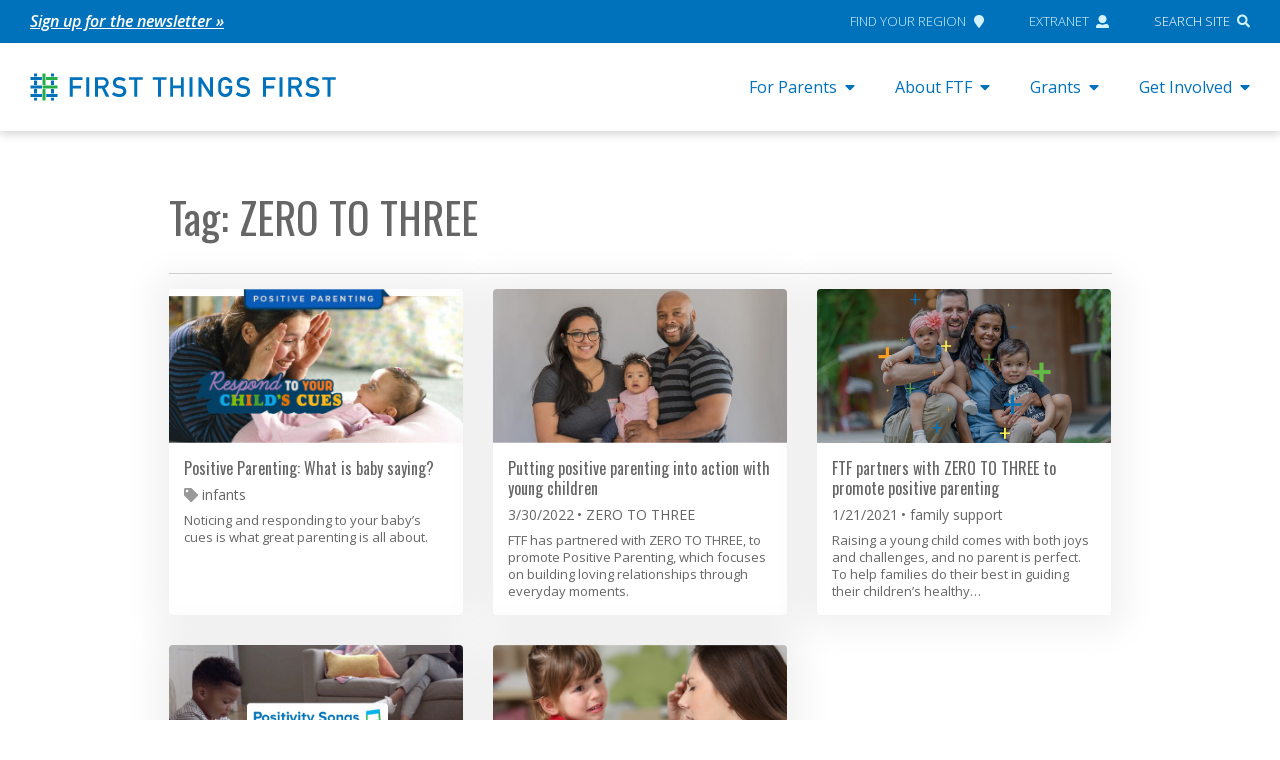

--- FILE ---
content_type: text/html; charset=UTF-8
request_url: https://www.firstthingsfirst.org/tag/zero-to-three/
body_size: 14275
content:

<!doctype html>
<html lang="en-US">
<head>
  <meta charset="utf-8">
  <meta http-equiv="x-ua-compatible" content="ie=edge">
  <meta name="viewport" content="width=device-width, initial-scale=1">

  <!-- Header scripts from Theme Settings -->
<!-- Google Tag Manager -->
<script>(function(w,d,s,l,i){w[l]=w[l]||[];w[l].push({'gtm.start':
new Date().getTime(),event:'gtm.js'});var f=d.getElementsByTagName(s)[0],
j=d.createElement(s),dl=l!='dataLayer'?'&l='+l:'';j.async=true;j.src=
'https://www.googletagmanager.com/gtm.js?id='+i+dl;f.parentNode.insertBefore(j,f);
})(window,document,'script','dataLayer','GTM-NJ2VNKM');</script>
<!-- End Google Tag Manager -->

<!-- pixel analytics tracking code -->
<script type="text/javascript" async src="https://pm.geniusmonkey.com/gm.js?id=1028347906&z=1"></script>

  <link rel="icon" type="image/png" href="https://www.firstthingsfirst.org/wp-content/themes/FTF/dist/images/ftf_favicon.png">

  <meta name='robots' content='index, follow, max-image-preview:large, max-snippet:-1, max-video-preview:-1' />

	<!-- This site is optimized with the Yoast SEO Premium plugin v26.6 (Yoast SEO v26.6) - https://yoast.com/wordpress/plugins/seo/ -->
	<title>ZERO TO THREE Archives - First Things First</title>
	<link rel="canonical" href="https://www.firstthingsfirst.org/tag/zero-to-three/" />
	<meta property="og:locale" content="en_US" />
	<meta property="og:type" content="article" />
	<meta property="og:title" content="ZERO TO THREE Archives" />
	<meta property="og:url" content="https://www.firstthingsfirst.org/tag/zero-to-three/" />
	<meta property="og:site_name" content="First Things First" />
	<meta name="twitter:card" content="summary_large_image" />
	<meta name="twitter:site" content="@AZFTF" />
	<script type="application/ld+json" class="yoast-schema-graph">{"@context":"https://schema.org","@graph":[{"@type":"CollectionPage","@id":"https://www.firstthingsfirst.org/tag/zero-to-three/","url":"https://www.firstthingsfirst.org/tag/zero-to-three/","name":"ZERO TO THREE Archives - First Things First","isPartOf":{"@id":"https://www.firstthingsfirst.org/#website"},"primaryImageOfPage":{"@id":"https://www.firstthingsfirst.org/tag/zero-to-three/#primaryimage"},"image":{"@id":"https://www.firstthingsfirst.org/tag/zero-to-three/#primaryimage"},"thumbnailUrl":"https://www.firstthingsfirst.org/wp-content/uploads/2022/07/positive-parenting-baby-cues.jpg","breadcrumb":{"@id":"https://www.firstthingsfirst.org/tag/zero-to-three/#breadcrumb"},"inLanguage":"en-US"},{"@type":"ImageObject","inLanguage":"en-US","@id":"https://www.firstthingsfirst.org/tag/zero-to-three/#primaryimage","url":"https://www.firstthingsfirst.org/wp-content/uploads/2022/07/positive-parenting-baby-cues.jpg","contentUrl":"https://www.firstthingsfirst.org/wp-content/uploads/2022/07/positive-parenting-baby-cues.jpg","width":800,"height":420,"caption":"Babies' cues"},{"@type":"BreadcrumbList","@id":"https://www.firstthingsfirst.org/tag/zero-to-three/#breadcrumb","itemListElement":[{"@type":"ListItem","position":1,"name":"Home","item":"https://www.firstthingsfirst.org/"},{"@type":"ListItem","position":2,"name":"ZERO TO THREE"}]},{"@type":"WebSite","@id":"https://www.firstthingsfirst.org/#website","url":"https://www.firstthingsfirst.org/","name":"First Things First","description":"","publisher":{"@id":"https://www.firstthingsfirst.org/#organization"},"potentialAction":[{"@type":"SearchAction","target":{"@type":"EntryPoint","urlTemplate":"https://www.firstthingsfirst.org/?s={search_term_string}"},"query-input":{"@type":"PropertyValueSpecification","valueRequired":true,"valueName":"search_term_string"}}],"inLanguage":"en-US"},{"@type":"Organization","@id":"https://www.firstthingsfirst.org/#organization","name":"First Things First","url":"https://www.firstthingsfirst.org/","logo":{"@type":"ImageObject","inLanguage":"en-US","@id":"https://www.firstthingsfirst.org/#/schema/logo/image/","url":"https://www.firstthingsfirst.org/wp-content/uploads/2018/01/firstthingsfirst_card_gray.jpg","contentUrl":"https://www.firstthingsfirst.org/wp-content/uploads/2018/01/firstthingsfirst_card_gray.jpg","width":800,"height":450,"caption":"First Things First"},"image":{"@id":"https://www.firstthingsfirst.org/#/schema/logo/image/"},"sameAs":["https://www.facebook.com/AZFirstThingsFirst/","https://x.com/AZFTF","https://www.instagram.com/azfirstthingsfirst/","https://www.linkedin.com/company/first-things-first","https://www.youtube.com/user/FTFArizona"]}]}</script>
	<!-- / Yoast SEO Premium plugin. -->


<link rel='dns-prefetch' href='//www.firstthingsfirst.org' />
<link rel='dns-prefetch' href='//static.addtoany.com' />
<link rel='dns-prefetch' href='//maps.googleapis.com' />
<link rel='dns-prefetch' href='//use.fontawesome.com' />
<link rel="alternate" type="application/rss+xml" title="First Things First &raquo; ZERO TO THREE Tag Feed" href="https://www.firstthingsfirst.org/tag/zero-to-three/feed/" />
<style id='wp-img-auto-sizes-contain-inline-css' type='text/css'>
img:is([sizes=auto i],[sizes^="auto," i]){contain-intrinsic-size:3000px 1500px}
/*# sourceURL=wp-img-auto-sizes-contain-inline-css */
</style>
<style id='wp-emoji-styles-inline-css' type='text/css'>

	img.wp-smiley, img.emoji {
		display: inline !important;
		border: none !important;
		box-shadow: none !important;
		height: 1em !important;
		width: 1em !important;
		margin: 0 0.07em !important;
		vertical-align: -0.1em !important;
		background: none !important;
		padding: 0 !important;
	}
/*# sourceURL=wp-emoji-styles-inline-css */
</style>
<link rel='stylesheet' id='wp-block-library-css' href='https://www.firstthingsfirst.org/wp-includes/css/dist/block-library/style.min.css?ver=6.9' type='text/css' media='all' />
<style id='global-styles-inline-css' type='text/css'>
:root{--wp--preset--aspect-ratio--square: 1;--wp--preset--aspect-ratio--4-3: 4/3;--wp--preset--aspect-ratio--3-4: 3/4;--wp--preset--aspect-ratio--3-2: 3/2;--wp--preset--aspect-ratio--2-3: 2/3;--wp--preset--aspect-ratio--16-9: 16/9;--wp--preset--aspect-ratio--9-16: 9/16;--wp--preset--color--black: #000000;--wp--preset--color--cyan-bluish-gray: #abb8c3;--wp--preset--color--white: #ffffff;--wp--preset--color--pale-pink: #f78da7;--wp--preset--color--vivid-red: #cf2e2e;--wp--preset--color--luminous-vivid-orange: #ff6900;--wp--preset--color--luminous-vivid-amber: #fcb900;--wp--preset--color--light-green-cyan: #7bdcb5;--wp--preset--color--vivid-green-cyan: #00d084;--wp--preset--color--pale-cyan-blue: #8ed1fc;--wp--preset--color--vivid-cyan-blue: #0693e3;--wp--preset--color--vivid-purple: #9b51e0;--wp--preset--gradient--vivid-cyan-blue-to-vivid-purple: linear-gradient(135deg,rgb(6,147,227) 0%,rgb(155,81,224) 100%);--wp--preset--gradient--light-green-cyan-to-vivid-green-cyan: linear-gradient(135deg,rgb(122,220,180) 0%,rgb(0,208,130) 100%);--wp--preset--gradient--luminous-vivid-amber-to-luminous-vivid-orange: linear-gradient(135deg,rgb(252,185,0) 0%,rgb(255,105,0) 100%);--wp--preset--gradient--luminous-vivid-orange-to-vivid-red: linear-gradient(135deg,rgb(255,105,0) 0%,rgb(207,46,46) 100%);--wp--preset--gradient--very-light-gray-to-cyan-bluish-gray: linear-gradient(135deg,rgb(238,238,238) 0%,rgb(169,184,195) 100%);--wp--preset--gradient--cool-to-warm-spectrum: linear-gradient(135deg,rgb(74,234,220) 0%,rgb(151,120,209) 20%,rgb(207,42,186) 40%,rgb(238,44,130) 60%,rgb(251,105,98) 80%,rgb(254,248,76) 100%);--wp--preset--gradient--blush-light-purple: linear-gradient(135deg,rgb(255,206,236) 0%,rgb(152,150,240) 100%);--wp--preset--gradient--blush-bordeaux: linear-gradient(135deg,rgb(254,205,165) 0%,rgb(254,45,45) 50%,rgb(107,0,62) 100%);--wp--preset--gradient--luminous-dusk: linear-gradient(135deg,rgb(255,203,112) 0%,rgb(199,81,192) 50%,rgb(65,88,208) 100%);--wp--preset--gradient--pale-ocean: linear-gradient(135deg,rgb(255,245,203) 0%,rgb(182,227,212) 50%,rgb(51,167,181) 100%);--wp--preset--gradient--electric-grass: linear-gradient(135deg,rgb(202,248,128) 0%,rgb(113,206,126) 100%);--wp--preset--gradient--midnight: linear-gradient(135deg,rgb(2,3,129) 0%,rgb(40,116,252) 100%);--wp--preset--font-size--small: 13px;--wp--preset--font-size--medium: 20px;--wp--preset--font-size--large: 36px;--wp--preset--font-size--x-large: 42px;--wp--preset--spacing--20: 0.44rem;--wp--preset--spacing--30: 0.67rem;--wp--preset--spacing--40: 1rem;--wp--preset--spacing--50: 1.5rem;--wp--preset--spacing--60: 2.25rem;--wp--preset--spacing--70: 3.38rem;--wp--preset--spacing--80: 5.06rem;--wp--preset--shadow--natural: 6px 6px 9px rgba(0, 0, 0, 0.2);--wp--preset--shadow--deep: 12px 12px 50px rgba(0, 0, 0, 0.4);--wp--preset--shadow--sharp: 6px 6px 0px rgba(0, 0, 0, 0.2);--wp--preset--shadow--outlined: 6px 6px 0px -3px rgb(255, 255, 255), 6px 6px rgb(0, 0, 0);--wp--preset--shadow--crisp: 6px 6px 0px rgb(0, 0, 0);}:where(.is-layout-flex){gap: 0.5em;}:where(.is-layout-grid){gap: 0.5em;}body .is-layout-flex{display: flex;}.is-layout-flex{flex-wrap: wrap;align-items: center;}.is-layout-flex > :is(*, div){margin: 0;}body .is-layout-grid{display: grid;}.is-layout-grid > :is(*, div){margin: 0;}:where(.wp-block-columns.is-layout-flex){gap: 2em;}:where(.wp-block-columns.is-layout-grid){gap: 2em;}:where(.wp-block-post-template.is-layout-flex){gap: 1.25em;}:where(.wp-block-post-template.is-layout-grid){gap: 1.25em;}.has-black-color{color: var(--wp--preset--color--black) !important;}.has-cyan-bluish-gray-color{color: var(--wp--preset--color--cyan-bluish-gray) !important;}.has-white-color{color: var(--wp--preset--color--white) !important;}.has-pale-pink-color{color: var(--wp--preset--color--pale-pink) !important;}.has-vivid-red-color{color: var(--wp--preset--color--vivid-red) !important;}.has-luminous-vivid-orange-color{color: var(--wp--preset--color--luminous-vivid-orange) !important;}.has-luminous-vivid-amber-color{color: var(--wp--preset--color--luminous-vivid-amber) !important;}.has-light-green-cyan-color{color: var(--wp--preset--color--light-green-cyan) !important;}.has-vivid-green-cyan-color{color: var(--wp--preset--color--vivid-green-cyan) !important;}.has-pale-cyan-blue-color{color: var(--wp--preset--color--pale-cyan-blue) !important;}.has-vivid-cyan-blue-color{color: var(--wp--preset--color--vivid-cyan-blue) !important;}.has-vivid-purple-color{color: var(--wp--preset--color--vivid-purple) !important;}.has-black-background-color{background-color: var(--wp--preset--color--black) !important;}.has-cyan-bluish-gray-background-color{background-color: var(--wp--preset--color--cyan-bluish-gray) !important;}.has-white-background-color{background-color: var(--wp--preset--color--white) !important;}.has-pale-pink-background-color{background-color: var(--wp--preset--color--pale-pink) !important;}.has-vivid-red-background-color{background-color: var(--wp--preset--color--vivid-red) !important;}.has-luminous-vivid-orange-background-color{background-color: var(--wp--preset--color--luminous-vivid-orange) !important;}.has-luminous-vivid-amber-background-color{background-color: var(--wp--preset--color--luminous-vivid-amber) !important;}.has-light-green-cyan-background-color{background-color: var(--wp--preset--color--light-green-cyan) !important;}.has-vivid-green-cyan-background-color{background-color: var(--wp--preset--color--vivid-green-cyan) !important;}.has-pale-cyan-blue-background-color{background-color: var(--wp--preset--color--pale-cyan-blue) !important;}.has-vivid-cyan-blue-background-color{background-color: var(--wp--preset--color--vivid-cyan-blue) !important;}.has-vivid-purple-background-color{background-color: var(--wp--preset--color--vivid-purple) !important;}.has-black-border-color{border-color: var(--wp--preset--color--black) !important;}.has-cyan-bluish-gray-border-color{border-color: var(--wp--preset--color--cyan-bluish-gray) !important;}.has-white-border-color{border-color: var(--wp--preset--color--white) !important;}.has-pale-pink-border-color{border-color: var(--wp--preset--color--pale-pink) !important;}.has-vivid-red-border-color{border-color: var(--wp--preset--color--vivid-red) !important;}.has-luminous-vivid-orange-border-color{border-color: var(--wp--preset--color--luminous-vivid-orange) !important;}.has-luminous-vivid-amber-border-color{border-color: var(--wp--preset--color--luminous-vivid-amber) !important;}.has-light-green-cyan-border-color{border-color: var(--wp--preset--color--light-green-cyan) !important;}.has-vivid-green-cyan-border-color{border-color: var(--wp--preset--color--vivid-green-cyan) !important;}.has-pale-cyan-blue-border-color{border-color: var(--wp--preset--color--pale-cyan-blue) !important;}.has-vivid-cyan-blue-border-color{border-color: var(--wp--preset--color--vivid-cyan-blue) !important;}.has-vivid-purple-border-color{border-color: var(--wp--preset--color--vivid-purple) !important;}.has-vivid-cyan-blue-to-vivid-purple-gradient-background{background: var(--wp--preset--gradient--vivid-cyan-blue-to-vivid-purple) !important;}.has-light-green-cyan-to-vivid-green-cyan-gradient-background{background: var(--wp--preset--gradient--light-green-cyan-to-vivid-green-cyan) !important;}.has-luminous-vivid-amber-to-luminous-vivid-orange-gradient-background{background: var(--wp--preset--gradient--luminous-vivid-amber-to-luminous-vivid-orange) !important;}.has-luminous-vivid-orange-to-vivid-red-gradient-background{background: var(--wp--preset--gradient--luminous-vivid-orange-to-vivid-red) !important;}.has-very-light-gray-to-cyan-bluish-gray-gradient-background{background: var(--wp--preset--gradient--very-light-gray-to-cyan-bluish-gray) !important;}.has-cool-to-warm-spectrum-gradient-background{background: var(--wp--preset--gradient--cool-to-warm-spectrum) !important;}.has-blush-light-purple-gradient-background{background: var(--wp--preset--gradient--blush-light-purple) !important;}.has-blush-bordeaux-gradient-background{background: var(--wp--preset--gradient--blush-bordeaux) !important;}.has-luminous-dusk-gradient-background{background: var(--wp--preset--gradient--luminous-dusk) !important;}.has-pale-ocean-gradient-background{background: var(--wp--preset--gradient--pale-ocean) !important;}.has-electric-grass-gradient-background{background: var(--wp--preset--gradient--electric-grass) !important;}.has-midnight-gradient-background{background: var(--wp--preset--gradient--midnight) !important;}.has-small-font-size{font-size: var(--wp--preset--font-size--small) !important;}.has-medium-font-size{font-size: var(--wp--preset--font-size--medium) !important;}.has-large-font-size{font-size: var(--wp--preset--font-size--large) !important;}.has-x-large-font-size{font-size: var(--wp--preset--font-size--x-large) !important;}
/*# sourceURL=global-styles-inline-css */
</style>

<style id='classic-theme-styles-inline-css' type='text/css'>
/*! This file is auto-generated */
.wp-block-button__link{color:#fff;background-color:#32373c;border-radius:9999px;box-shadow:none;text-decoration:none;padding:calc(.667em + 2px) calc(1.333em + 2px);font-size:1.125em}.wp-block-file__button{background:#32373c;color:#fff;text-decoration:none}
/*# sourceURL=/wp-includes/css/classic-themes.min.css */
</style>
<link rel='stylesheet' id='agile-store-locator-init-css' href='https://www.firstthingsfirst.org/wp-content/plugins/agile-store-locator/public/css/init.css?ver=4.8.18' type='text/css' media='all' />
<link rel='stylesheet' id='wp-video-popup-css' href='https://www.firstthingsfirst.org/wp-content/plugins/wp-video-popup-pro/inc/css/wp-video-popup.css?ver=2.9' type='text/css' media='all' />
<link rel='stylesheet' id='wpml-legacy-horizontal-list-0-css' href='https://www.firstthingsfirst.org/wp-content/plugins/sitepress-multilingual-cms/templates/language-switchers/legacy-list-horizontal/style.min.css?ver=1' type='text/css' media='all' />
<link rel='stylesheet' id='bfa-font-awesome-css' href='https://use.fontawesome.com/releases/v5.15.4/css/all.css?ver=2.0.3' type='text/css' media='all' />
<link rel='stylesheet' id='bfa-font-awesome-v4-shim-css' href='https://use.fontawesome.com/releases/v5.15.4/css/v4-shims.css?ver=2.0.3' type='text/css' media='all' />
<style id='bfa-font-awesome-v4-shim-inline-css' type='text/css'>

			@font-face {
				font-family: 'FontAwesome';
				src: url('https://use.fontawesome.com/releases/v5.15.4/webfonts/fa-brands-400.eot'),
				url('https://use.fontawesome.com/releases/v5.15.4/webfonts/fa-brands-400.eot?#iefix') format('embedded-opentype'),
				url('https://use.fontawesome.com/releases/v5.15.4/webfonts/fa-brands-400.woff2') format('woff2'),
				url('https://use.fontawesome.com/releases/v5.15.4/webfonts/fa-brands-400.woff') format('woff'),
				url('https://use.fontawesome.com/releases/v5.15.4/webfonts/fa-brands-400.ttf') format('truetype'),
				url('https://use.fontawesome.com/releases/v5.15.4/webfonts/fa-brands-400.svg#fontawesome') format('svg');
			}

			@font-face {
				font-family: 'FontAwesome';
				src: url('https://use.fontawesome.com/releases/v5.15.4/webfonts/fa-solid-900.eot'),
				url('https://use.fontawesome.com/releases/v5.15.4/webfonts/fa-solid-900.eot?#iefix') format('embedded-opentype'),
				url('https://use.fontawesome.com/releases/v5.15.4/webfonts/fa-solid-900.woff2') format('woff2'),
				url('https://use.fontawesome.com/releases/v5.15.4/webfonts/fa-solid-900.woff') format('woff'),
				url('https://use.fontawesome.com/releases/v5.15.4/webfonts/fa-solid-900.ttf') format('truetype'),
				url('https://use.fontawesome.com/releases/v5.15.4/webfonts/fa-solid-900.svg#fontawesome') format('svg');
			}

			@font-face {
				font-family: 'FontAwesome';
				src: url('https://use.fontawesome.com/releases/v5.15.4/webfonts/fa-regular-400.eot'),
				url('https://use.fontawesome.com/releases/v5.15.4/webfonts/fa-regular-400.eot?#iefix') format('embedded-opentype'),
				url('https://use.fontawesome.com/releases/v5.15.4/webfonts/fa-regular-400.woff2') format('woff2'),
				url('https://use.fontawesome.com/releases/v5.15.4/webfonts/fa-regular-400.woff') format('woff'),
				url('https://use.fontawesome.com/releases/v5.15.4/webfonts/fa-regular-400.ttf') format('truetype'),
				url('https://use.fontawesome.com/releases/v5.15.4/webfonts/fa-regular-400.svg#fontawesome') format('svg');
				unicode-range: U+F004-F005,U+F007,U+F017,U+F022,U+F024,U+F02E,U+F03E,U+F044,U+F057-F059,U+F06E,U+F070,U+F075,U+F07B-F07C,U+F080,U+F086,U+F089,U+F094,U+F09D,U+F0A0,U+F0A4-F0A7,U+F0C5,U+F0C7-F0C8,U+F0E0,U+F0EB,U+F0F3,U+F0F8,U+F0FE,U+F111,U+F118-F11A,U+F11C,U+F133,U+F144,U+F146,U+F14A,U+F14D-F14E,U+F150-F152,U+F15B-F15C,U+F164-F165,U+F185-F186,U+F191-F192,U+F1AD,U+F1C1-F1C9,U+F1CD,U+F1D8,U+F1E3,U+F1EA,U+F1F6,U+F1F9,U+F20A,U+F247-F249,U+F24D,U+F254-F25B,U+F25D,U+F267,U+F271-F274,U+F279,U+F28B,U+F28D,U+F2B5-F2B6,U+F2B9,U+F2BB,U+F2BD,U+F2C1-F2C2,U+F2D0,U+F2D2,U+F2DC,U+F2ED,U+F328,U+F358-F35B,U+F3A5,U+F3D1,U+F410,U+F4AD;
			}
		
/*# sourceURL=bfa-font-awesome-v4-shim-inline-css */
</style>
<link rel='stylesheet' id='addtoany-css' href='https://www.firstthingsfirst.org/wp-content/plugins/add-to-any/addtoany.min.css?ver=1.16' type='text/css' media='all' />
<link rel='stylesheet' id='ftf-css' href='https://www.firstthingsfirst.org/wp-content/themes/FTF/dist/styles/main.css?ver=2026.01.19' type='text/css' media='all' />
<script type="text/javascript" id="wpml-cookie-js-extra">
/* <![CDATA[ */
var wpml_cookies = {"wp-wpml_current_language":{"value":"en","expires":1,"path":"/"}};
var wpml_cookies = {"wp-wpml_current_language":{"value":"en","expires":1,"path":"/"}};
//# sourceURL=wpml-cookie-js-extra
/* ]]> */
</script>
<script type="text/javascript" src="https://www.firstthingsfirst.org/wp-content/plugins/sitepress-multilingual-cms/res/js/cookies/language-cookie.js?ver=486900" id="wpml-cookie-js" defer="defer" data-wp-strategy="defer"></script>
<script type="text/javascript" id="addtoany-core-js-before">
/* <![CDATA[ */
window.a2a_config=window.a2a_config||{};a2a_config.callbacks=[];a2a_config.overlays=[];a2a_config.templates={};
a2a_config.icon_color="#1a7fc3";

//# sourceURL=addtoany-core-js-before
/* ]]> */
</script>
<script type="text/javascript" defer src="https://static.addtoany.com/menu/page.js" id="addtoany-core-js"></script>
<script type="text/javascript" src="https://www.firstthingsfirst.org/wp-includes/js/jquery/jquery.min.js?ver=3.7.1" id="jquery-core-js"></script>
<script type="text/javascript" src="https://www.firstthingsfirst.org/wp-includes/js/jquery/jquery-migrate.min.js?ver=3.4.1" id="jquery-migrate-js"></script>
<script type="text/javascript" defer src="https://www.firstthingsfirst.org/wp-content/plugins/add-to-any/addtoany.min.js?ver=1.1" id="addtoany-jquery-js"></script>
<script type="text/javascript" src="https://www.firstthingsfirst.org/wp-content/themes/FTF/dist/scripts/modernizr.custom.js" id="modernizr-js"></script>
<script type="text/javascript" src="https://maps.googleapis.com/maps/api/js?key=AIzaSyCd1WYCbUg9MRqg943ragjAcjdcKdvk-r8&amp;libraries=places&amp;ver=1" id="asl_google_maps-js"></script>
<script type="text/javascript" src="https://use.fontawesome.com/releases/v5.0.2/js/all.js?ver=1" id="font-awesome-js"></script>
<link rel="https://api.w.org/" href="https://www.firstthingsfirst.org/wp-json/" /><link rel="alternate" title="JSON" type="application/json" href="https://www.firstthingsfirst.org/wp-json/wp/v2/tags/314" /><link rel="EditURI" type="application/rsd+xml" title="RSD" href="https://www.firstthingsfirst.org/xmlrpc.php?rsd" />
<meta name="generator" content="WordPress 6.9" />
<meta name="generator" content="WPML ver:4.8.6 stt:1,2;" />
<meta name="cdp-version" content="1.5.0" />

<meta property="og:image" content="https://www.firstthingsfirst.org/wp-content/uploads/2018/01/firstthingsfirst_card_gray-650x366.jpg" />
<meta property="og:image:secure_url" content="https://www.firstthingsfirst.org/wp-content/uploads/2018/01/firstthingsfirst_card_gray-650x366.jpg" />
<meta property="og:image:width" content="800" />
<meta property="og:image:height" content="450" />
<meta property="twitter:image" content="https://www.firstthingsfirst.org/wp-content/uploads/2018/01/firstthingsfirst_card_gray-650x366.jpg" />

<script>
var ftfContractualObligationDocs = [
{
	title:'FTF Grants Uniform Terms and Conditions',
	url:'https://www.firstthingsfirst.org/wp-content/uploads/2020/01/FTF-Grants-Uniform-Terms-and-Conditions.docx'
},
{
	title:'FTF Data Security, Submission and Suppression Guidelines and Requirements',
	url:'https://www.firstthingsfirst.org/wp-content/uploads/2019/01/FTF-Data-Security_Submission-and-Suppression-Guidelines-Dec-2017-doc.pdf'
},
{
	title:'FTF Data Security Policy and Procedures',
	url:'https://www.firstthingsfirst.org/wp-content/uploads/2019/01/FTF-Data-Security-Policy-and-Procedures-Dec-2017.pdf'
},
{
	title:'FTF Tribal Data Policy',
	url:'https://www.firstthingsfirst.org/wp-content/uploads/2021/04/FTF-Tribal-Data-Policy-Dec-2020.pdf'
},
{
	title:'FTF Statement of Lawful Presence and Eligibility Form',
	url:'https://www.firstthingsfirst.org/wp-content/uploads/2019/01/Statement-of-Lawful-Presence-and-Eligibility-Form.pdf'
},
{
	title:'Sample - Certificate of Insurance Form',
	url:'https://www.firstthingsfirst.org/wp-content/uploads/2019/01/Sample-Certificate-of-Insurance-Form.pdf'
},
]
</script>
<style type="text/css">.recentcomments a{display:inline !important;padding:0 !important;margin:0 !important;}</style><style>
	span.oe_textdirection { unicode-bidi: bidi-override; direction: rtl; }
	span.oe_displaynone { display: none; }
</style>
		<style type="text/css" id="wp-custom-css">
			.otgs-development-site-front-end { display:none!important; }

/*Temporary Google API Disabled */
/* .asl-map {
	height: 0;
	overflow: hidden;
} */

.post-8730 > .entry-content > img:first-child {
	display: none
}

/* fix tracking pixel sizing */
img[width="1"] {
  width: inherit;
	position: absolute;
}

@media (min-width: 1200px) {
	body.page-template-template-landing-oral-health .landing-page .section.section-faces .section-container .content img.face-img {
		height: 100%;
	}
}

.entry-content h2 {
	font-weight: 600;
	font-size: 1.25rem;
}
.entry-content h3 {
	font-weight: 600;
	font-size: 1.1rem;
}
.entry-content a {
  text-decoration: underline;
}

.callout-card a {
  text-decoration: none;
}		</style>
		
  <link href="https://fonts.googleapis.com/css?family=Open+Sans:400,300,300italic,400italic,600,600italic,700,700italic,800,800italic|Oswald" rel="stylesheet" type="text/css" />

  <script>
    /* Set global vars from WordPress */
    var ftfBlogInfo = {
      'url': 'https://www.firstthingsfirst.org'
    };
  </script>

</head>

<body class="archive tag tag-zero-to-three tag-314 wp-theme-FTF user-is-not-tabbing">
  <!--[if IE]>
      <div class="alert alert-warning">
        You are using an <strong>outdated</strong> browser. Please <a href="http://browsehappy.com/">upgrade your browser</a> to improve your experience.      </div>
    <![endif]-->

  <!-- Body scripts from Theme Settings -->
<!-- Google Tag Manager (noscript) -->
<noscript><iframe src="https://www.googletagmanager.com/ns.html?id=GTM-NJ2VNKM"
height="0" width="0" style="display:none;visibility:hidden"></iframe></noscript>
<!-- End Google Tag Manager (noscript) -->

  <a href="#main" class="screen-reader-text bypass-block">Skip to content</a>

  <section class="topbar">
  <div class="container">
    <div class="notification">
      <section class="widget text-3 widget_text">			<div class="textwidget"><p><i><a href="http://eepurl.com/c_wDzX">Sign up for the newsletter »</a></i></p>
</div>
		</section>    </div>
    <nav class="nav-global">
      <ul id="menu-global-menu" class="menu"><li id="menu-item-136" class="menu-item menu-item-type-post_type menu-item-object-page menu-item-136"><a href="https://www.firstthingsfirst.org/governance/ftf-regions/find-your-region/">Find Your Region<i class="fas fa-map-marker"></i></a></li>
<li id="menu-item-137" class="menu-item menu-item-type-custom menu-item-object-custom menu-item-137"><a href="https://extranet.azftf.gov/extranet">Extranet<i class="fas fa-user"></i></a></li>
<li id="menu-item-138" class="menu-item menu-item-type-custom menu-item-object-custom menu-item-138"><a href="#">Search Site<i class="fas fa-search"></i></a></li>
</ul>    </nav>
  </div>
</section>

<header>
  <div class="container">

    <a class="brand" href="https://www.firstthingsfirst.org/">
      <img class="big" src="https://www.firstthingsfirst.org/wp-content/themes/FTF/dist/images/ftf_logo.svg" alt="First Things First" />
      <img class="small" src="https://www.firstthingsfirst.org/wp-content/themes/FTF/dist/images/ftf_mobile.svg" alt="First Things First" />
    </a>

    
<nav class="primary-desktop">
          <ul class="nav has-big-submenu">
              <li class="menu-item-has-children">
          <a href="javascript:;">For Parents</a>
          <div class="big-submenu sub-menu"><div class="inner"><div class="description"><p><small><strong>For Parents. </strong>To help you do the best you can, here’s some information, tools and resources for supporting your child&#8217;s healthy development and learning.</small></p></div><div class="menus"><ul id="menu-big-submenu-for-parents-primary" class="menu"><li id="menu-item-60429" class="menu-item menu-item-type-custom menu-item-object-custom menu-item-60429"><a href="/az-new-parent-guide/">AZ New Parent Guide</a></li>
<li id="menu-item-60428" class="menu-item menu-item-type-custom menu-item-object-custom menu-item-60428"><a href="/es/recursos-en-espanol/">Recursos En Español</a></li>
<li id="menu-item-59827" class="menu-item menu-item-type-post_type menu-item-object-page menu-item-59827"><a href="https://www.firstthingsfirst.org/first-things-description/">Parenting Blog</a></li>
</ul><ul id="menu-big-submenu-for-parents-secondary" class="menu"><li id="menu-item-39000" class="menu-item menu-item-type-post_type menu-item-object-page menu-item-39000"><a href="https://www.firstthingsfirst.org/resources/find-programs/">Free Programs and Services</a></li>
<li id="menu-item-59826" class="menu-item menu-item-type-post_type menu-item-object-page menu-item-59826"><a href="https://www.firstthingsfirst.org/resources/quality-first/">Quality Child Care and Preschool</a></li>
</ul></div><div class="featured"><h2>Families Can Take Action</h2><div class="thumbnail"><img width="650" height="345" src="https://www.firstthingsfirst.org/wp-content/uploads/2024/11/FTF_0019_GeneralPublicTakeActionPageImages4-650x345.jpg" class="attachment-medium size-medium" alt="Share Your Story" decoding="async" fetchpriority="high" srcset="https://www.firstthingsfirst.org/wp-content/uploads/2024/11/FTF_0019_GeneralPublicTakeActionPageImages4-650x345.jpg 650w, https://www.firstthingsfirst.org/wp-content/uploads/2024/11/FTF_0019_GeneralPublicTakeActionPageImages4-1300x689.jpg 1300w, https://www.firstthingsfirst.org/wp-content/uploads/2024/11/FTF_0019_GeneralPublicTakeActionPageImages4-768x407.jpg 768w, https://www.firstthingsfirst.org/wp-content/uploads/2024/11/FTF_0019_GeneralPublicTakeActionPageImages4-1536x814.jpg 1536w, https://www.firstthingsfirst.org/wp-content/uploads/2024/11/FTF_0019_GeneralPublicTakeActionPageImages4.jpg 1600w" sizes="(max-width: 650px) 100vw, 650px" /></div><p><a class="more" href="https://www.firstthingsfirst.org/families-take-action/">Read More</a></p></div></div></div>        </li>
              <li class="menu-item-has-children">
          <a href="javascript:;">About FTF</a>
          <div class="big-submenu sub-menu"><div class="inner"><div class="description"><p><small><strong>About FTF.</strong> Created by Arizona voters, First Things First partners with families and communities to help our state’s young children be ready for success in kindergarten and beyond.</small></p></div><div class="menus"><ul id="menu-big-submenu-about-ftf-primary" class="menu"><li id="menu-item-1213" class="menu-item menu-item-type-post_type menu-item-object-page menu-item-has-children menu-item-1213"><a href="https://www.firstthingsfirst.org/what-we-do/">What We Do</a>
<ul class="sub-menu">
	<li id="menu-item-1212" class="menu-item menu-item-type-post_type menu-item-object-page menu-item-1212"><a href="https://www.firstthingsfirst.org/what-we-do/our-mission/">Our Mission</a></li>
	<li id="menu-item-1214" class="menu-item menu-item-type-post_type menu-item-object-page menu-item-1214"><a href="https://www.firstthingsfirst.org/what-we-do/how-we-work/">How We Work</a></li>
	<li id="menu-item-1215" class="menu-item menu-item-type-post_type menu-item-object-page menu-item-1215"><a href="https://www.firstthingsfirst.org/what-we-do/investments/">Investments</a></li>
	<li id="menu-item-1216" class="menu-item menu-item-type-post_type menu-item-object-page menu-item-1216"><a href="https://www.firstthingsfirst.org/what-we-do/publications/">Publications</a></li>
</ul>
</li>
<li id="menu-item-1217" class="menu-item menu-item-type-post_type menu-item-object-page menu-item-has-children menu-item-1217"><a href="https://www.firstthingsfirst.org/governance/">Governance</a>
<ul class="sub-menu">
	<li id="menu-item-6802" class="menu-item menu-item-type-post_type menu-item-object-page menu-item-6802"><a href="https://www.firstthingsfirst.org/governance/board/">Board</a></li>
	<li id="menu-item-11568" class="menu-item menu-item-type-post_type menu-item-object-page menu-item-11568"><a href="https://www.firstthingsfirst.org/governance/ftf-regions/">Regions</a></li>
	<li id="menu-item-11447" class="menu-item menu-item-type-post_type menu-item-object-page menu-item-11447"><a href="https://www.firstthingsfirst.org/governance/tribal-affairs/">Tribal Affairs</a></li>
</ul>
</li>
</ul><ul id="menu-big-submenu-about-ftf-secondary" class="menu"><li id="menu-item-1220" class="menu-item menu-item-type-post_type menu-item-object-page menu-item-1220"><a href="https://www.firstthingsfirst.org/early-childhood-matters/">Why Early Childhood Matters</a></li>
<li id="menu-item-1221" class="menu-item menu-item-type-post_type menu-item-object-page current_page_parent menu-item-1221"><a href="https://www.firstthingsfirst.org/latest-news/">Latest News</a></li>
<li id="menu-item-11446" class="menu-item menu-item-type-post_type_archive menu-item-object-family-stories menu-item-11446"><a href="https://www.firstthingsfirst.org/region-stories/">Region Stories</a></li>
<li id="menu-item-1222" class="menu-item menu-item-type-post_type menu-item-object-page menu-item-1222"><a href="https://www.firstthingsfirst.org/careers-staff/">Careers &#038; Staff</a></li>
<li id="menu-item-1223" class="menu-item menu-item-type-post_type menu-item-object-page menu-item-1223"><a href="https://www.firstthingsfirst.org/media/">Media</a></li>
<li id="menu-item-1224" class="menu-item menu-item-type-post_type menu-item-object-page menu-item-1224"><a href="https://www.firstthingsfirst.org/contact-us/">Contact Us</a></li>
</ul></div><div class="featured"><h2>FTF 2025 Annual Report provides in-depth look at investments</h2><div class="thumbnail"><img width="650" height="341" src="https://www.firstthingsfirst.org/wp-content/uploads/2025/09/publications-2025-ar-650x341.png" class="attachment-medium size-medium" alt="" decoding="async" srcset="https://www.firstthingsfirst.org/wp-content/uploads/2025/09/publications-2025-ar-650x341.png 650w, https://www.firstthingsfirst.org/wp-content/uploads/2025/09/publications-2025-ar.png 750w" sizes="(max-width: 650px) 100vw, 650px" /></div><p><a class="more" href="https://www.firstthingsfirst.org/2025/09/2025-annual-report/">Read More</a></p></div></div></div>        </li>
              <li class="menu-item-has-children">
          <a href="javascript:;">Grants</a>
          <div class="big-submenu sub-menu"><div class="inner"><div class="description"><p><small><strong>Grants</strong>. First Things First invests in strategies and programs that support the development, health and learning of children from birth to age 5 (before kindergarten).</small></p></div><div class="menus"><ul id="menu-big-submenu-grants-primary" class="menu"><li id="menu-item-1225" class="menu-item menu-item-type-post_type menu-item-object-page menu-item-1225"><a href="https://www.firstthingsfirst.org/grant-opportunities/">Grant Opportunities</a></li>
<li id="menu-item-1226" class="menu-item menu-item-type-post_type menu-item-object-page menu-item-1226"><a href="https://www.firstthingsfirst.org/application-process/">Potential Applicants</a></li>
</ul><ul id="menu-big-submenu-grants-secondary" class="menu"><li id="menu-item-1227" class="menu-item menu-item-type-post_type menu-item-object-page menu-item-1227"><a href="https://www.firstthingsfirst.org/strategy-toolkit/">Strategy Toolkit</a></li>
<li id="menu-item-9797" class="menu-item menu-item-type-post_type menu-item-object-page menu-item-9797"><a href="https://www.firstthingsfirst.org/grantee-resources/">Grantee Resources</a></li>
</ul></div><div class="featured"><h2>Advocate for Early Childhood</h2><div class="thumbnail"><img width="650" height="345" src="https://www.firstthingsfirst.org/wp-content/uploads/2024/12/Advocate-650x345.jpg" class="attachment-medium size-medium" alt="Father reading with son" decoding="async" srcset="https://www.firstthingsfirst.org/wp-content/uploads/2024/12/Advocate-650x345.jpg 650w, https://www.firstthingsfirst.org/wp-content/uploads/2024/12/Advocate-1300x689.jpg 1300w, https://www.firstthingsfirst.org/wp-content/uploads/2024/12/Advocate-768x407.jpg 768w, https://www.firstthingsfirst.org/wp-content/uploads/2024/12/Advocate-1536x814.jpg 1536w, https://www.firstthingsfirst.org/wp-content/uploads/2024/12/Advocate.jpg 1600w" sizes="(max-width: 650px) 100vw, 650px" /></div><p><a class="more" href="https://www.firstthingsfirst.org/advocate-early-childhood/">Read More</a></p></div></div></div>        </li>
              <li class="menu-item-has-children">
          <a href="javascript:;">Get Involved</a>
          <div class="big-submenu sub-menu"><div class="inner"><div class="description"><p><small><strong>Get Involved.</strong> First Things First partners with families and communities to give all Arizona children the opportunity to arrive at kindergarten healthy and ready to succeed. </small></p></div><div class="menus"><ul id="menu-big-submenu-get-involved-primary" class="menu"><li id="menu-item-4156" class="menu-item menu-item-type-post_type menu-item-object-page menu-item-4156"><a href="https://www.firstthingsfirst.org/serve-az-community/">Serve Your AZ Community</a></li>
<li id="menu-item-24860" class="menu-item menu-item-type-post_type menu-item-object-page menu-item-24860"><a href="https://www.firstthingsfirst.org/giving/">Giving</a></li>
</ul><ul id="menu-big-submenu-get-involved-secondary" class="menu"><li id="menu-item-56210" class="menu-item menu-item-type-post_type menu-item-object-page menu-item-56210"><a href="https://www.firstthingsfirst.org/business-take-action/">Child Care Solutions for Businesses</a></li>
<li id="menu-item-56286" class="menu-item menu-item-type-post_type menu-item-object-page menu-item-56286"><a href="https://www.firstthingsfirst.org/advocate-early-childhood/">Advocate for Early Childhood</a></li>
</ul></div><div class="featured"><h2>Business Impact of Child Care Calculator</h2><div class="thumbnail"><img width="650" height="344" src="https://www.firstthingsfirst.org/wp-content/uploads/2024/01/calculator_feature-650x344.jpg" class="attachment-medium size-medium" alt="" decoding="async" srcset="https://www.firstthingsfirst.org/wp-content/uploads/2024/01/calculator_feature-650x344.jpg 650w, https://www.firstthingsfirst.org/wp-content/uploads/2024/01/calculator_feature-768x407.jpg 768w, https://www.firstthingsfirst.org/wp-content/uploads/2024/01/calculator_feature.jpg 1031w" sizes="(max-width: 650px) 100vw, 650px" /></div><p><a class="more" href="https://www.firstthingsfirst.org/business-take-action/cost-calculator/">Read More</a></p></div></div></div>        </li>
          </ul>
  </nav>


    <button
      class="menu-toggle menu-open"
      aria-controls="mobile-nav"
      aria-haspopup="true"
      aria-expanded="false"
      ><i class="fas fa-bars"></i><i class="fas fa-times" style="display:none;"></i><span class="label">Menu</span>
      </button>
  </div>
</header>
<section class="mobile-nav" id="mobile-nav">
  <div class="inner">
    <nav class="primary-mobile">
      <ul id="menu-main-menu" class="nav"><li id="menu-item-150" class="menu-item menu-item-type-custom menu-item-object-custom menu-item-has-children menu-item-150"><a href="#">For Parents</a>
<ul class="sub-menu">
	<li id="menu-item-59828" class="menu-item menu-item-type-post_type menu-item-object-page menu-item-59828"><a href="https://www.firstthingsfirst.org/az-new-parent-guide/">AZ New Parent Guide</a></li>
	<li id="menu-item-39002" class="menu-item menu-item-type-post_type menu-item-object-page menu-item-39002"><a href="https://www.firstthingsfirst.org/resources/find-programs/">Find Programs</a></li>
	<li id="menu-item-50213" class="menu-item menu-item-type-post_type menu-item-object-page menu-item-50213"><a href="https://www.firstthingsfirst.org/resources/quality-first/">Quality Child Care in AZ</a></li>
	<li id="menu-item-59829" class="menu-item menu-item-type-post_type menu-item-object-page menu-item-59829"><a href="https://www.firstthingsfirst.org/first-things-description/">Parenting Blog</a></li>
	<li id="menu-item-157" class="menu-item menu-item-type-post_type menu-item-object-page menu-item-157"><a href="https://www.firstthingsfirst.org/resources/birth-five-helpline/">Birth to Five Helpline</a></li>
</ul>
</li>
<li id="menu-item-151" class="menu-item menu-item-type-custom menu-item-object-custom menu-item-has-children menu-item-151"><a href="#">About FTF</a>
<ul class="sub-menu">
	<li id="menu-item-1157" class="menu-item menu-item-type-post_type menu-item-object-page menu-item-has-children menu-item-1157"><a href="https://www.firstthingsfirst.org/what-we-do/">What We Do</a>
	<ul class="sub-menu">
		<li id="menu-item-173" class="menu-item menu-item-type-post_type menu-item-object-page menu-item-173"><a href="https://www.firstthingsfirst.org/what-we-do/our-mission/">Our Mission</a></li>
		<li id="menu-item-171" class="menu-item menu-item-type-post_type menu-item-object-page menu-item-171"><a href="https://www.firstthingsfirst.org/what-we-do/how-we-work/">How We Work</a></li>
		<li id="menu-item-172" class="menu-item menu-item-type-post_type menu-item-object-page menu-item-172"><a href="https://www.firstthingsfirst.org/what-we-do/investments/">Investments</a></li>
		<li id="menu-item-174" class="menu-item menu-item-type-post_type menu-item-object-page menu-item-174"><a href="https://www.firstthingsfirst.org/what-we-do/publications/">Publications</a></li>
	</ul>
</li>
	<li id="menu-item-1156" class="menu-item menu-item-type-post_type menu-item-object-page menu-item-has-children menu-item-1156"><a href="https://www.firstthingsfirst.org/governance/">Governance</a>
	<ul class="sub-menu">
		<li id="menu-item-183" class="menu-item menu-item-type-post_type menu-item-object-page menu-item-183"><a href="https://www.firstthingsfirst.org/governance/board/">Board</a></li>
		<li id="menu-item-11564" class="menu-item menu-item-type-post_type menu-item-object-page menu-item-11564"><a href="https://www.firstthingsfirst.org/governance/ftf-regions/">Regions</a></li>
		<li id="menu-item-180" class="menu-item menu-item-type-post_type menu-item-object-page menu-item-180"><a href="https://www.firstthingsfirst.org/governance/tribal-affairs/">Tribal Affairs</a></li>
	</ul>
</li>
	<li id="menu-item-168" class="menu-item menu-item-type-post_type menu-item-object-page menu-item-has-children menu-item-168"><a href="https://www.firstthingsfirst.org/early-childhood-matters/">Why Early Childhood Matters</a>
	<ul class="sub-menu">
		<li id="menu-item-7022" class="menu-item menu-item-type-post_type menu-item-object-page menu-item-7022"><a href="https://www.firstthingsfirst.org/early-childhood-matters/brain-development/">Brain Development</a></li>
		<li id="menu-item-6801" class="menu-item menu-item-type-post_type menu-item-object-page menu-item-6801"><a href="https://www.firstthingsfirst.org/early-childhood-matters/investing-in-early-childhood/">Investing in Early Childhood</a></li>
		<li id="menu-item-6877" class="menu-item menu-item-type-post_type menu-item-object-page menu-item-6877"><a href="https://www.firstthingsfirst.org/early-childhood-matters/early-literacy/">Early Literacy</a></li>
		<li id="menu-item-6846" class="menu-item menu-item-type-post_type menu-item-object-page menu-item-6846"><a href="https://www.firstthingsfirst.org/early-childhood-matters/data-tools/">Data Tools</a></li>
		<li id="menu-item-6845" class="menu-item menu-item-type-post_type menu-item-object-page menu-item-6845"><a href="https://www.firstthingsfirst.org/early-childhood-matters/research/">Early Childhood Research</a></li>
	</ul>
</li>
	<li id="menu-item-169" class="menu-item menu-item-type-post_type menu-item-object-page current_page_parent menu-item-169"><a href="https://www.firstthingsfirst.org/latest-news/">Latest News</a></li>
	<li id="menu-item-175" class="menu-item menu-item-type-post_type menu-item-object-page menu-item-175"><a href="https://www.firstthingsfirst.org/careers-staff/">Careers &#038; Staff</a></li>
	<li id="menu-item-176" class="menu-item menu-item-type-post_type menu-item-object-page menu-item-176"><a href="https://www.firstthingsfirst.org/contact-us/">Contact Us</a></li>
	<li id="menu-item-177" class="menu-item menu-item-type-post_type menu-item-object-page menu-item-177"><a href="https://www.firstthingsfirst.org/media/">Media</a></li>
	<li id="menu-item-12180" class="menu-item menu-item-type-post_type_archive menu-item-object-family-stories menu-item-12180"><a href="https://www.firstthingsfirst.org/region-stories/">Region Stories</a></li>
</ul>
</li>
<li id="menu-item-152" class="menu-item menu-item-type-custom menu-item-object-custom menu-item-has-children menu-item-152"><a href="#">Grants</a>
<ul class="sub-menu">
	<li id="menu-item-185" class="menu-item menu-item-type-post_type menu-item-object-page menu-item-185"><a href="https://www.firstthingsfirst.org/grant-opportunities/">Grant Opportunities</a></li>
	<li id="menu-item-184" class="menu-item menu-item-type-post_type menu-item-object-page menu-item-184"><a href="https://www.firstthingsfirst.org/application-process/">Potential Applicants</a></li>
	<li id="menu-item-187" class="menu-item menu-item-type-post_type menu-item-object-page menu-item-187"><a href="https://www.firstthingsfirst.org/strategy-toolkit/">Strategy Toolkit</a></li>
	<li id="menu-item-9938" class="menu-item menu-item-type-post_type menu-item-object-page menu-item-9938"><a href="https://www.firstthingsfirst.org/grantee-resources/">Grantee Resources</a></li>
</ul>
</li>
<li id="menu-item-153" class="menu-item menu-item-type-custom menu-item-object-custom menu-item-has-children menu-item-153"><a href="#">Get Involved</a>
<ul class="sub-menu">
	<li id="menu-item-4157" class="menu-item menu-item-type-post_type menu-item-object-page menu-item-4157"><a href="https://www.firstthingsfirst.org/serve-az-community/">Serve Your AZ Community</a></li>
	<li id="menu-item-24858" class="menu-item menu-item-type-post_type menu-item-object-page menu-item-24858"><a href="https://www.firstthingsfirst.org/giving/">Giving</a></li>
	<li id="menu-item-60615" class="menu-item menu-item-type-post_type menu-item-object-page menu-item-60615"><a href="https://www.firstthingsfirst.org/business-take-action/">Child Care Solutions for Businesses</a></li>
	<li id="menu-item-56289" class="menu-item menu-item-type-post_type menu-item-object-page menu-item-56289"><a href="https://www.firstthingsfirst.org/advocate-early-childhood/">Advocate for Early Childhood</a></li>
</ul>
</li>
</ul>    </nav>

    <nav class="global-mobile">
      <ul id="menu-global-menu-1" class="menu"><li class="menu-item menu-item-type-post_type menu-item-object-page menu-item-136"><a href="https://www.firstthingsfirst.org/governance/ftf-regions/find-your-region/">Find Your Region<i class="fas fa-map-marker"></i></a></li>
<li class="menu-item menu-item-type-custom menu-item-object-custom menu-item-137"><a href="https://extranet.azftf.gov/extranet">Extranet<i class="fas fa-user"></i></a></li>
<li class="menu-item menu-item-type-custom menu-item-object-custom menu-item-138"><a href="#">Search Site<i class="fas fa-search"></i></a></li>
</ul>    </nav>
  </div>
</section>

<script>console.log('Slug: positive-parenting-what-is-baby-saying');</script>
<script>console.log('Translations: ');</script>
<script>console.log('Current Lang Cookie: en');</script>
  <main id="main" role="document">
    
<section class="wrap" role="document">
  <div class="container">

    <div class="above-content">
      <h1 class="entry-title">Tag: ZERO TO THREE</h1>
    </div>

    
      <div class="cards cards-3">
                  <div id="card-71852" class="card aspect-compare-loading has-link">
<a href="https://www.firstthingsfirst.org/first-things/positive-parenting-what-is-baby-saying/" class="card-link">
<div class="thumbnail"><img width="650" height="341" src="https://www.firstthingsfirst.org/wp-content/uploads/2022/07/positive-parenting-baby-cues-650x341.jpg" class="attachment-medium size-medium wp-post-image" alt="Babies&#039; cues" decoding="async" loading="lazy" srcset="https://www.firstthingsfirst.org/wp-content/uploads/2022/07/positive-parenting-baby-cues-650x341.jpg 650w, https://www.firstthingsfirst.org/wp-content/uploads/2022/07/positive-parenting-baby-cues-768x403.jpg 768w, https://www.firstthingsfirst.org/wp-content/uploads/2022/07/positive-parenting-baby-cues.jpg 800w" sizes="auto, (max-width: 650px) 100vw, 650px" /></div>
<script>(function($){
$(document).ready(function(){
$('#card-71852 > .thumbnail').hmcCompareAspect({ratio:1.9047619047619, onComplete:function(){$('#card-71852').removeClass('aspect-compare-loading')}});});
}(jQuery));
</script>
<div class="text-content"><h2>Positive Parenting: What is baby saying?
</h2>
<div class="entry-summary"><ul class="meta"><li class="meta-tags"><i class="fas fa-tag"></i> infants</li></ul>
<p class="excerpt">Noticing and responding to your baby’s cues is what great parenting is all about.</p>
</div>
</div>
</a>
</div>
                  <div id="card-75882" class="card aspect-compare-loading has-link">
<a href="https://www.firstthingsfirst.org/2022/03/putting-positive-parenting-into-action-with-young-children/" class="card-link">
<div class="thumbnail"><img width="650" height="341" src="https://www.firstthingsfirst.org/wp-content/uploads/2022/03/Positive-Parenting-General-650x341.jpg" class="attachment-medium size-medium wp-post-image" alt="Photo of mom and dad holding baby girl" decoding="async" loading="lazy" srcset="https://www.firstthingsfirst.org/wp-content/uploads/2022/03/Positive-Parenting-General-650x341.jpg 650w, https://www.firstthingsfirst.org/wp-content/uploads/2022/03/Positive-Parenting-General.jpg 750w" sizes="auto, (max-width: 650px) 100vw, 650px" /></div>
<script>(function($){
$(document).ready(function(){
$('#card-75882 > .thumbnail').hmcCompareAspect({ratio:1.9083969465649, onComplete:function(){$('#card-75882').removeClass('aspect-compare-loading')}});});
}(jQuery));
</script>
<div class="text-content"><h2>Putting positive parenting into action with young children
</h2>
<div class="entry-summary"><ul class="meta"><li><time class="updated" datetime="2022-03-30T18:43:38+00:00">3/30/2022</time></li><li class="meta-tags">ZERO TO THREE</li></ul>
<p class="excerpt">FTF has partnered with ZERO TO THREE, to promote Positive Parenting, which focuses on building loving relationships through everyday moments. </p>
</div>
</div>
</a>
</div>
                  <div id="card-26260" class="card aspect-compare-loading has-link">
<a href="https://www.firstthingsfirst.org/2021/01/ftf-partners-with-zero-to-three-to-promote-positive-parenting/" class="card-link">
<div class="thumbnail"><img width="650" height="366" src="https://www.firstthingsfirst.org/wp-content/uploads/2021/01/positivity-04.png" class="attachment-medium size-medium wp-post-image" alt="Positivity" decoding="async" loading="lazy" /></div>
<script>(function($){
$(document).ready(function(){
$('#card-26260 > .thumbnail').hmcCompareAspect({ratio:1.7774322523323, onComplete:function(){$('#card-26260').removeClass('aspect-compare-loading')}});});
}(jQuery));
</script>
<div class="text-content"><h2>FTF partners with ZERO TO THREE to promote positive parenting
</h2>
<div class="entry-summary"><ul class="meta"><li><time class="updated" datetime="2021-01-21T21:16:07+00:00">1/21/2021</time></li><li class="meta-tags">family support</li></ul>
<p class="excerpt">Raising a young child comes with both joys and challenges, and no parent is perfect. To help families do their best in guiding their children’s healthy&hellip;</p>
</div>
</div>
</a>
</div>
                  <div id="card-64555" class="card aspect-compare-loading has-link">
<a href="https://www.firstthingsfirst.org/first-things/positive-parenting-see-things-through-their-eyes/" class="card-link">
<div class="thumbnail"><img width="650" height="341" src="https://www.firstthingsfirst.org/wp-content/uploads/2020/12/positive-parenting-see-things-through-their-eyes.jpg" class="attachment-medium size-medium wp-post-image" alt="positive parenting understanding your child&#039;s point of view" decoding="async" loading="lazy" /></div>
<script>(function($){
$(document).ready(function(){
$('#card-64555 > .thumbnail').hmcCompareAspect({ratio:1.9047619047619, onComplete:function(){$('#card-64555').removeClass('aspect-compare-loading')}});});
}(jQuery));
</script>
<div class="text-content"><h2>Positive Parenting: See things through their eyes
</h2>
<div class="entry-summary"><ul class="meta"><li class="meta-tags"><i class="fas fa-tag"></i> positive parenting</li></ul>
<p class="excerpt">Understanding your child&#8217;s point of view can help you stay calm when they&#8217;re losing it.</p>
</div>
</div>
</a>
</div>
                  <div id="card-50935" class="card aspect-compare-loading has-link">
<a href="https://www.firstthingsfirst.org/first-things/positive-parenting-5-ways-to-manage-your-own-big-feelings/" class="card-link">
<div class="thumbnail"><img width="600" height="312" src="https://www.firstthingsfirst.org/wp-content/uploads/2021/01/positive-parenting-manage-your-feelings.jpg" class="attachment-medium size-medium wp-post-image" alt="positive parenting includes recognizing and regulating your own feelings before responding to your child&#039;s behavior" decoding="async" loading="lazy" /></div>
<script>(function($){
$(document).ready(function(){
$('#card-50935 > .thumbnail').hmcCompareAspect({ratio:1.9230769230769, onComplete:function(){$('#card-50935').removeClass('aspect-compare-loading')}});});
}(jQuery));
</script>
<div class="text-content"><h2>Positive Parenting: 5 ways to manage your own big feelings
</h2>
<div class="entry-summary"><ul class="meta"><li class="meta-tags"><i class="fas fa-tag"></i> positive parenting</li></ul>
<p class="excerpt">Holding it together during high-stress moments is one of most important skills we can develop as parents.</p>
</div>
</div>
</a>
</div>
              </div>

      
    
  </div>
</section>
  </main>
  
<footer class="content-info cols-5">
  <div class="container">
    <nav class="primary">
      <ul id="menu-main-menu-1" class="nav"><li class="menu-item menu-item-type-custom menu-item-object-custom menu-item-has-children menu-item-150"><a href="#">For Parents</a>
<ul class="sub-menu">
	<li class="menu-item menu-item-type-post_type menu-item-object-page menu-item-59828"><a href="https://www.firstthingsfirst.org/az-new-parent-guide/">AZ New Parent Guide</a></li>
	<li class="menu-item menu-item-type-post_type menu-item-object-page menu-item-39002"><a href="https://www.firstthingsfirst.org/resources/find-programs/">Find Programs</a></li>
	<li class="menu-item menu-item-type-post_type menu-item-object-page menu-item-50213"><a href="https://www.firstthingsfirst.org/resources/quality-first/">Quality Child Care in AZ</a></li>
	<li class="menu-item menu-item-type-post_type menu-item-object-page menu-item-59829"><a href="https://www.firstthingsfirst.org/first-things-description/">Parenting Blog</a></li>
	<li class="menu-item menu-item-type-post_type menu-item-object-page menu-item-157"><a href="https://www.firstthingsfirst.org/resources/birth-five-helpline/">Birth to Five Helpline</a></li>
</ul>
</li>
<li class="menu-item menu-item-type-custom menu-item-object-custom menu-item-has-children menu-item-151"><a href="#">About FTF</a>
<ul class="sub-menu">
	<li class="menu-item menu-item-type-post_type menu-item-object-page menu-item-has-children menu-item-1157"><a href="https://www.firstthingsfirst.org/what-we-do/">What We Do</a>
	<ul class="sub-menu">
		<li class="menu-item menu-item-type-post_type menu-item-object-page menu-item-173"><a href="https://www.firstthingsfirst.org/what-we-do/our-mission/">Our Mission</a></li>
		<li class="menu-item menu-item-type-post_type menu-item-object-page menu-item-171"><a href="https://www.firstthingsfirst.org/what-we-do/how-we-work/">How We Work</a></li>
		<li class="menu-item menu-item-type-post_type menu-item-object-page menu-item-172"><a href="https://www.firstthingsfirst.org/what-we-do/investments/">Investments</a></li>
		<li class="menu-item menu-item-type-post_type menu-item-object-page menu-item-174"><a href="https://www.firstthingsfirst.org/what-we-do/publications/">Publications</a></li>
	</ul>
</li>
	<li class="menu-item menu-item-type-post_type menu-item-object-page menu-item-has-children menu-item-1156"><a href="https://www.firstthingsfirst.org/governance/">Governance</a>
	<ul class="sub-menu">
		<li class="menu-item menu-item-type-post_type menu-item-object-page menu-item-183"><a href="https://www.firstthingsfirst.org/governance/board/">Board</a></li>
		<li class="menu-item menu-item-type-post_type menu-item-object-page menu-item-11564"><a href="https://www.firstthingsfirst.org/governance/ftf-regions/">Regions</a></li>
		<li class="menu-item menu-item-type-post_type menu-item-object-page menu-item-180"><a href="https://www.firstthingsfirst.org/governance/tribal-affairs/">Tribal Affairs</a></li>
	</ul>
</li>
	<li class="menu-item menu-item-type-post_type menu-item-object-page menu-item-has-children menu-item-168"><a href="https://www.firstthingsfirst.org/early-childhood-matters/">Why Early Childhood Matters</a>
	<ul class="sub-menu">
		<li class="menu-item menu-item-type-post_type menu-item-object-page menu-item-7022"><a href="https://www.firstthingsfirst.org/early-childhood-matters/brain-development/">Brain Development</a></li>
		<li class="menu-item menu-item-type-post_type menu-item-object-page menu-item-6801"><a href="https://www.firstthingsfirst.org/early-childhood-matters/investing-in-early-childhood/">Investing in Early Childhood</a></li>
		<li class="menu-item menu-item-type-post_type menu-item-object-page menu-item-6877"><a href="https://www.firstthingsfirst.org/early-childhood-matters/early-literacy/">Early Literacy</a></li>
		<li class="menu-item menu-item-type-post_type menu-item-object-page menu-item-6846"><a href="https://www.firstthingsfirst.org/early-childhood-matters/data-tools/">Data Tools</a></li>
		<li class="menu-item menu-item-type-post_type menu-item-object-page menu-item-6845"><a href="https://www.firstthingsfirst.org/early-childhood-matters/research/">Early Childhood Research</a></li>
	</ul>
</li>
	<li class="menu-item menu-item-type-post_type menu-item-object-page current_page_parent menu-item-169"><a href="https://www.firstthingsfirst.org/latest-news/">Latest News</a></li>
	<li class="menu-item menu-item-type-post_type menu-item-object-page menu-item-175"><a href="https://www.firstthingsfirst.org/careers-staff/">Careers &#038; Staff</a></li>
	<li class="menu-item menu-item-type-post_type menu-item-object-page menu-item-176"><a href="https://www.firstthingsfirst.org/contact-us/">Contact Us</a></li>
	<li class="menu-item menu-item-type-post_type menu-item-object-page menu-item-177"><a href="https://www.firstthingsfirst.org/media/">Media</a></li>
	<li class="menu-item menu-item-type-post_type_archive menu-item-object-family-stories menu-item-12180"><a href="https://www.firstthingsfirst.org/region-stories/">Region Stories</a></li>
</ul>
</li>
<li class="menu-item menu-item-type-custom menu-item-object-custom menu-item-has-children menu-item-152"><a href="#">Grants</a>
<ul class="sub-menu">
	<li class="menu-item menu-item-type-post_type menu-item-object-page menu-item-185"><a href="https://www.firstthingsfirst.org/grant-opportunities/">Grant Opportunities</a></li>
	<li class="menu-item menu-item-type-post_type menu-item-object-page menu-item-184"><a href="https://www.firstthingsfirst.org/application-process/">Potential Applicants</a></li>
	<li class="menu-item menu-item-type-post_type menu-item-object-page menu-item-187"><a href="https://www.firstthingsfirst.org/strategy-toolkit/">Strategy Toolkit</a></li>
	<li class="menu-item menu-item-type-post_type menu-item-object-page menu-item-9938"><a href="https://www.firstthingsfirst.org/grantee-resources/">Grantee Resources</a></li>
</ul>
</li>
<li class="menu-item menu-item-type-custom menu-item-object-custom menu-item-has-children menu-item-153"><a href="#">Get Involved</a>
<ul class="sub-menu">
	<li class="menu-item menu-item-type-post_type menu-item-object-page menu-item-4157"><a href="https://www.firstthingsfirst.org/serve-az-community/">Serve Your AZ Community</a></li>
	<li class="menu-item menu-item-type-post_type menu-item-object-page menu-item-24858"><a href="https://www.firstthingsfirst.org/giving/">Giving</a></li>
	<li class="menu-item menu-item-type-post_type menu-item-object-page menu-item-60615"><a href="https://www.firstthingsfirst.org/business-take-action/">Child Care Solutions for Businesses</a></li>
	<li class="menu-item menu-item-type-post_type menu-item-object-page menu-item-56289"><a href="https://www.firstthingsfirst.org/advocate-early-childhood/">Advocate for Early Childhood</a></li>
</ul>
</li>
</ul>    </nav>
    <div class="sidebar-footer">
      <section class="widget nav_menu-2 widget_nav_menu"><h3>Global</h3><div class="menu-global-menu-container"><ul id="menu-global-menu-2" class="menu"><li class="menu-item menu-item-type-post_type menu-item-object-page menu-item-136"><a href="https://www.firstthingsfirst.org/governance/ftf-regions/find-your-region/">Find Your Region<i class="fas fa-map-marker"></i></a></li>
<li class="menu-item menu-item-type-custom menu-item-object-custom menu-item-137"><a href="https://extranet.azftf.gov/extranet">Extranet<i class="fas fa-user"></i></a></li>
<li class="menu-item menu-item-type-custom menu-item-object-custom menu-item-138"><a href="#">Search Site<i class="fas fa-search"></i></a></li>
</ul></div></section><section class="widget text-2 widget_text"><h3>Social</h3>			<div class="textwidget"><ul class="social-links"><li><a href="https://www.youtube.com/user/FTFArizona"><i class="fab fa-youtube"></i>FTFArizona</a></li><li><a href="https://twitter.com/AZFTF"><svg class="svg-inline--fa fa-twitter fa-w-16" xmlns="http://www.w3.org/2000/svg" viewBox="0 0 512 512"><path d="M389.2 48h70.6L305.6 224.2 487 464H345L233.7 318.6 106.5 464H35.8L200.7 275.5 26.8 48H172.4L272.9 180.9 389.2 48zM364.4 421.8h39.1L151.1 88h-42L364.4 421.8z"/></svg>@AZFTF</a></li><li><a href="https://www.instagram.com/azfirstthingsfirst/"><i class="fab fa-instagram"></i>@azfirstthingsfirst</a></li><li><a href="https://www.linkedin.com/company/first-things-first"><i class="fab fa-linkedin"></i>first-things-first</a></li><li><a href="https://www.facebook.com/AZFirstThingsFirst/"><i class="fab fa-facebook"></i>AZFirstThingsFirst</a></li></ul>
</div>
		</section>    </div>
  </div>
</footer>

<section class="bottombar">
  <div class="container">
    <section class="widget text-4 widget_text">			<div class="textwidget"><p>© <span id="ftf-footer-copyright"></span> <strong>First Things First</strong>. All Rights Reserved. • <a href="/privacy-policy/">Privacy Policy</a> • <a href="/accessibility/">Accessibility</a> • <a href="/contact-us/">Website Feedback</a> • <a title="The Ombudsman-Citizens Aide helps to resolve ongoing issues with State Agencies" href="http://www.azoca.gov/" target="_blank" rel="noopener">Ombudsman-Citizens Aide</a><script>document.getElementById('ftf-footer-copyright').innerHTML = (new Date()).getFullYear()</script></p>
</div>
		</section>  </div>
</section>

<script type="speculationrules">
{"prefetch":[{"source":"document","where":{"and":[{"href_matches":"/*"},{"not":{"href_matches":["/wp-*.php","/wp-admin/*","/wp-content/uploads/*","/wp-content/*","/wp-content/plugins/*","/wp-content/themes/FTF/*","/*\\?(.+)"]}},{"not":{"selector_matches":"a[rel~=\"nofollow\"]"}},{"not":{"selector_matches":".no-prefetch, .no-prefetch a"}}]},"eagerness":"conservative"}]}
</script>
<script type="text/javascript" id="wp-video-popup-js-extra">
/* <![CDATA[ */
var wpVideoPopupOpts = {"pluginUrl":"https://www.firstthingsfirst.org/wp-content/plugins/wp-video-popup-pro/"};
//# sourceURL=wp-video-popup-js-extra
/* ]]> */
</script>
<script type="text/javascript" src="https://www.firstthingsfirst.org/wp-content/plugins/wp-video-popup-pro/inc/js/wp-video-popup.js?ver=2.9" id="wp-video-popup-js"></script>
<script type="text/javascript" id="ftf-js-extra">
/* <![CDATA[ */
var globalVars = {"currLangCode":"en_US"};
var ajax_params = {"ajax_url":"https://www.firstthingsfirst.org/wp-admin/admin-ajax.php","post_id":"45285"};
//# sourceURL=ftf-js-extra
/* ]]> */
</script>
<script type="text/javascript" src="https://www.firstthingsfirst.org/wp-content/themes/FTF/dist/scripts/main.js?ver=2026.01.19" id="ftf-js"></script>
<script id="wp-emoji-settings" type="application/json">
{"baseUrl":"https://s.w.org/images/core/emoji/17.0.2/72x72/","ext":".png","svgUrl":"https://s.w.org/images/core/emoji/17.0.2/svg/","svgExt":".svg","source":{"concatemoji":"https://www.firstthingsfirst.org/wp-includes/js/wp-emoji-release.min.js?ver=6.9"}}
</script>
<script type="module">
/* <![CDATA[ */
/*! This file is auto-generated */
const a=JSON.parse(document.getElementById("wp-emoji-settings").textContent),o=(window._wpemojiSettings=a,"wpEmojiSettingsSupports"),s=["flag","emoji"];function i(e){try{var t={supportTests:e,timestamp:(new Date).valueOf()};sessionStorage.setItem(o,JSON.stringify(t))}catch(e){}}function c(e,t,n){e.clearRect(0,0,e.canvas.width,e.canvas.height),e.fillText(t,0,0);t=new Uint32Array(e.getImageData(0,0,e.canvas.width,e.canvas.height).data);e.clearRect(0,0,e.canvas.width,e.canvas.height),e.fillText(n,0,0);const a=new Uint32Array(e.getImageData(0,0,e.canvas.width,e.canvas.height).data);return t.every((e,t)=>e===a[t])}function p(e,t){e.clearRect(0,0,e.canvas.width,e.canvas.height),e.fillText(t,0,0);var n=e.getImageData(16,16,1,1);for(let e=0;e<n.data.length;e++)if(0!==n.data[e])return!1;return!0}function u(e,t,n,a){switch(t){case"flag":return n(e,"\ud83c\udff3\ufe0f\u200d\u26a7\ufe0f","\ud83c\udff3\ufe0f\u200b\u26a7\ufe0f")?!1:!n(e,"\ud83c\udde8\ud83c\uddf6","\ud83c\udde8\u200b\ud83c\uddf6")&&!n(e,"\ud83c\udff4\udb40\udc67\udb40\udc62\udb40\udc65\udb40\udc6e\udb40\udc67\udb40\udc7f","\ud83c\udff4\u200b\udb40\udc67\u200b\udb40\udc62\u200b\udb40\udc65\u200b\udb40\udc6e\u200b\udb40\udc67\u200b\udb40\udc7f");case"emoji":return!a(e,"\ud83e\u1fac8")}return!1}function f(e,t,n,a){let r;const o=(r="undefined"!=typeof WorkerGlobalScope&&self instanceof WorkerGlobalScope?new OffscreenCanvas(300,150):document.createElement("canvas")).getContext("2d",{willReadFrequently:!0}),s=(o.textBaseline="top",o.font="600 32px Arial",{});return e.forEach(e=>{s[e]=t(o,e,n,a)}),s}function r(e){var t=document.createElement("script");t.src=e,t.defer=!0,document.head.appendChild(t)}a.supports={everything:!0,everythingExceptFlag:!0},new Promise(t=>{let n=function(){try{var e=JSON.parse(sessionStorage.getItem(o));if("object"==typeof e&&"number"==typeof e.timestamp&&(new Date).valueOf()<e.timestamp+604800&&"object"==typeof e.supportTests)return e.supportTests}catch(e){}return null}();if(!n){if("undefined"!=typeof Worker&&"undefined"!=typeof OffscreenCanvas&&"undefined"!=typeof URL&&URL.createObjectURL&&"undefined"!=typeof Blob)try{var e="postMessage("+f.toString()+"("+[JSON.stringify(s),u.toString(),c.toString(),p.toString()].join(",")+"));",a=new Blob([e],{type:"text/javascript"});const r=new Worker(URL.createObjectURL(a),{name:"wpTestEmojiSupports"});return void(r.onmessage=e=>{i(n=e.data),r.terminate(),t(n)})}catch(e){}i(n=f(s,u,c,p))}t(n)}).then(e=>{for(const n in e)a.supports[n]=e[n],a.supports.everything=a.supports.everything&&a.supports[n],"flag"!==n&&(a.supports.everythingExceptFlag=a.supports.everythingExceptFlag&&a.supports[n]);var t;a.supports.everythingExceptFlag=a.supports.everythingExceptFlag&&!a.supports.flag,a.supports.everything||((t=a.source||{}).concatemoji?r(t.concatemoji):t.wpemoji&&t.twemoji&&(r(t.twemoji),r(t.wpemoji)))});
//# sourceURL=https://www.firstthingsfirst.org/wp-includes/js/wp-emoji-loader.min.js
/* ]]> */
</script>

<!-- Shortcodes Ultimate custom CSS - start -->
<style type="text/css">
.su-spoiler-style-fancy > .su-spoiler-title {
            border-radius: 0;
}

.fancy-green {
            border:0;
            border-left: 15px solid #82C341;
}

.fancy-yellow {
            border:0;
            border-left: 15px solid #FDB71A;
}

.fancy-gray {
            border:0;
            border-left: 15px solid #999999;
}

.fancy-orange {
            border:0;
            border-left: 15px solid #f36a21;
}


.fancy-purple {
            border:0;
            border-left: 15px solid #642a7d;
}

.fancy-blue {
            border:0;
            border-left: 15px solid #0072bc;
}

.fancy-lt-blue {
            border:0;
            border-left: 15px solid #00AAE7;
}

/* Table Styles */
.su-table.custom-su-table table {

	/* Border Size, Style, and Color */
	border: 3px solid #00ffff !important;

}

/* Table Cells */
.su-table.custom-su-table table td {

	/* Background Color */
	background: #ff00ff !important;

	/* Text Color */
	color: #ffffff !important;

	/* Text Size */
	font-size: 21px;

}

/* Even Cells (for alternated tables) */
.su-table-alternate.custom-su-table tr:nth-child(even) td {

	/* Background Color */
	background: #ffff00 !important;

	/* Text Color */
	color: black !important;

}
</style>
<!-- Shortcodes Ultimate custom CSS - end -->
  <!--Signal Tag for SCNG-->
  <script type="text/javascript">
    (function () {
      var tagjs = document.createElement("script");
      var s = document.getElementsByTagName("script")[0];
      tagjs.async = true;
      tagjs.src = "//s.btstatic.com/tag.js#site=1PR3l09";
      s.parentNode.insertBefore(tagjs, s);
    }());
  </script>
  <noscript>
    <iframe src="//s.thebrighttag.com/iframe?c=1PR3l09" width="1" height="1" frameborder="0" scrolling="no"
      marginheight="0" marginwidth="0"></iframe>
  </noscript>

  <!-- Footer scripts from Theme Settings -->
<!-- Twitter universal website tag code -->
<script>
	!function(e,t,n,s,u,a){e.twq||(s=e.twq=function(){s.exe?s.exe.apply(s,arguments):s.queue.push(arguments);},s.version='1.1',s.queue=[],u=t.createElement(n),u.async=!0,u.src='//static.ads-twitter.com/uwt.js',a=t.getElementsByTagName(n)[0],a.parentNode.insertBefore(u,a))}(window,document,'script');
	
	// Insert Twitter Pixel ID and Standard Event data below
	twq('init','nxgy9');
	twq('track','PageView');
</script>
<!-- End Twitter universal website tag code -->
</body>

</html>
